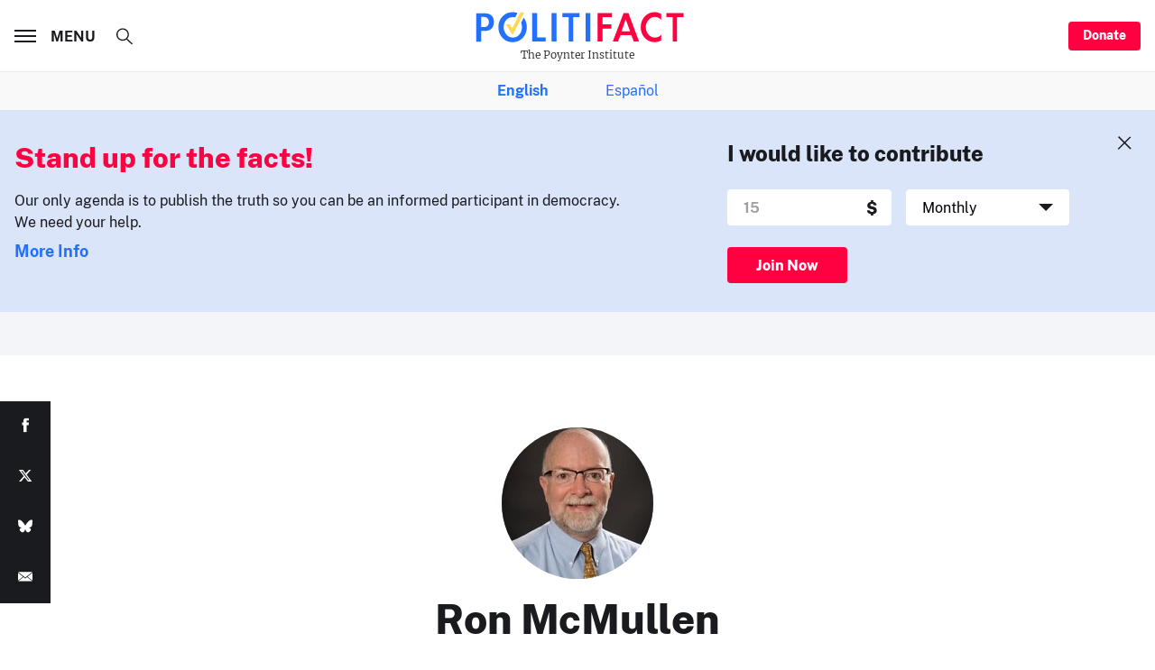

--- FILE ---
content_type: text/html; charset=utf-8
request_url: https://www.google.com/recaptcha/api2/aframe
body_size: 269
content:
<!DOCTYPE HTML><html><head><meta http-equiv="content-type" content="text/html; charset=UTF-8"></head><body><script nonce="kbO84EYIfmKQGwy7JyGS-A">/** Anti-fraud and anti-abuse applications only. See google.com/recaptcha */ try{var clients={'sodar':'https://pagead2.googlesyndication.com/pagead/sodar?'};window.addEventListener("message",function(a){try{if(a.source===window.parent){var b=JSON.parse(a.data);var c=clients[b['id']];if(c){var d=document.createElement('img');d.src=c+b['params']+'&rc='+(localStorage.getItem("rc::a")?sessionStorage.getItem("rc::b"):"");window.document.body.appendChild(d);sessionStorage.setItem("rc::e",parseInt(sessionStorage.getItem("rc::e")||0)+1);localStorage.setItem("rc::h",'1763803631634');}}}catch(b){}});window.parent.postMessage("_grecaptcha_ready", "*");}catch(b){}</script></body></html>